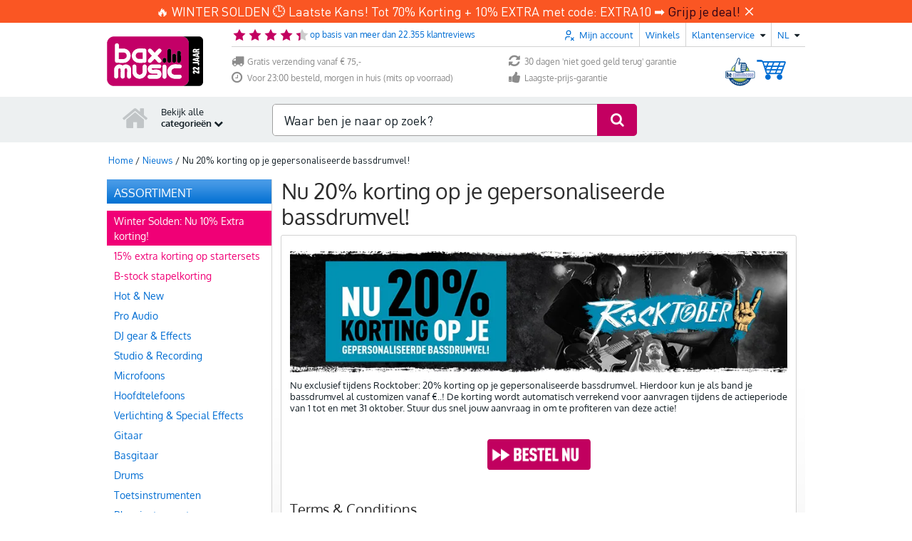

--- FILE ---
content_type: image/svg+xml
request_url: https://static.bax-shop.es/templates/baxshop/img/payment_logo/mollie/point-of-sale.svg
body_size: 580
content:
<svg width="64" height="48" viewBox="0 0 64 48" fill="none" xmlns="http://www.w3.org/2000/svg">
<rect width="64" height="48" rx="8" fill="url(#paint0_linear_2740_2136)" style=""/>
<path fill-rule="evenodd" clip-rule="evenodd" d="M24.0252 12.7629C23.1746 13.5259 23.0364 14.7918 22.7602 17.3237L22.2716 21.8022C21.9346 24.8918 21.766 26.4366 22.656 27.4288C23.5458 28.421 25.1 28.421 28.208 28.421H35.7918C38.9 28.421 40.4542 28.421 41.344 27.4288C42.234 26.4366 42.0654 24.8918 41.7284 21.8022L41.2398 17.3237C40.9636 14.7918 40.8254 13.5259 39.9748 12.7629C39.124 12 37.8504 12 35.3034 12H28.6966C26.1496 12 24.876 12 24.0252 12.7629ZM27.8944 20.957C27.276 20.957 26.7748 21.4582 26.7748 22.0766C26.7748 22.695 27.276 23.1962 27.8944 23.1962H36.1056C36.724 23.1962 37.2252 22.695 37.2252 22.0766C37.2252 21.4582 36.724 20.957 36.1056 20.957H27.8944ZM26.7748 17.5981C26.7748 16.9797 27.276 16.4785 27.8944 16.4785H32.622C33.2404 16.4785 33.7418 16.9797 33.7418 17.5981C33.7418 18.2164 33.2404 18.7177 32.622 18.7177H27.8944C27.276 18.7177 26.7748 18.2164 26.7748 17.5981Z" fill="white" style="fill:white;fill-opacity:1;"/>
<path opacity="0.6" d="M36.4842 33.6162L35.4722 31.3852C35.3518 31.1198 35.0756 30.9476 34.7702 30.9476H29.2298C28.9244 30.9476 28.6482 31.1198 28.5278 31.3852L27.5158 33.6162C27.4556 33.7488 27.3176 33.8348 27.1648 33.8348H26.2708C25.638 33.8348 25.125 34.3196 25.125 34.9176C25.125 35.5156 25.638 36.0002 26.2708 36.0002H37.7292C38.362 36.0002 38.875 35.5156 38.875 34.9176C38.875 34.3196 38.362 33.8348 37.7292 33.8348H36.8352C36.6824 33.8348 36.5444 33.7488 36.4842 33.6162Z" fill="white" style="fill:white;fill-opacity:1;"/>
<defs>
<linearGradient id="paint0_linear_2740_2136" x1="0" y1="48" x2="46.08" y2="-13.44" gradientUnits="userSpaceOnUse">
<stop stop-color="#0E0806" style="stop-color:#0E0806;stop-color:color(display-p3 0.0549 0.0329 0.0235);stop-opacity:1;"/>
<stop offset="1" stop-color="#254764" style="stop-color:#254764;stop-color:color(display-p3 0.1451 0.2784 0.3922);stop-opacity:1;"/>
</linearGradient>
</defs>
</svg>
